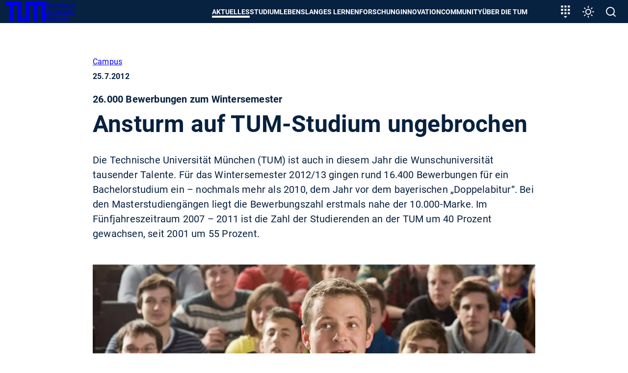

--- FILE ---
content_type: application/javascript; charset=utf-8
request_url: https://www.tum.de/typo3conf/ext/in2template/Resources/Public/JavaScripts/mobile-ca-TAuLz.js
body_size: 1292
content:
import{l as e,g as t}from"./live-search-BwU66zu2.js";function i(){const i=window,s=document.querySelector(".page__header"),n=document.querySelector("body > .c-disturber")||null,l=document.querySelector(".c-mobile-menu"),o=document.querySelector(".btn--nav"),c=l.querySelectorAll("button.mobile-menu__link--level-1"),a=l.querySelectorAll("button.mobile-menu__link--level-2"),r=l.querySelectorAll("button.mobile-menu__link--level-3"),d=l.querySelectorAll("button.mobile-menu__link--back.mobile-menu__link--level1"),u=l.querySelectorAll("button.mobile-menu__link--back.mobile-menu__link--level2"),m=l.querySelectorAll("button.mobile-menu__link--back.mobile-menu__link--level3"),v=l.querySelectorAll("button.mobile-menu__link--back.mobile-menu__link--level4"),p=l.querySelectorAll(".nav-search input");let L=null,b=null,E=!1;p.forEach(t=>{const i=l,s=i.querySelector(".nav-search-results"),n=s.querySelectorAll(".nav-search-results__item a");let o;t.addEventListener("focusin",()=>{i.classList.add("is-focus"),i.querySelectorAll(".c-mobile-menu__list").forEach(e=>{e.classList.add("visually-hidden")}),s.style.display="block"}),t.addEventListener("focusout",()=>{""===t.value&&(s.style.display="none",n.forEach(e=>{e.closest(".nav-search-results__item").style.display="none"}),i.classList.remove("is-focus"),i.querySelectorAll(".c-mobile-menu__list").forEach(e=>{e.classList.remove("visually-hidden")}))}),t.parentElement.nextElementSibling.addEventListener("click",()=>{s.style.display="none",n.forEach(e=>{e.closest(".nav-search-results__item").style.display="none"}),i.classList.remove("is-focus"),i.querySelectorAll(".c-mobile-menu__list").forEach(e=>{e.classList.remove("visually-hidden")}),t.value="",t.parentElement.nextElementSibling.setAttribute("aria-hidden","true")});t.addEventListener("keyup",()=>{clearTimeout(o),o=setTimeout(e,200,t,s)})});const _=function(){c.forEach(e=>{e.classList.contains("is-active")&&(e.classList.remove("is-active"),e.parentNode.parentNode.classList.remove("is-active"),e.nextElementSibling.classList.remove("is-open"))}),a.forEach(e=>{e.classList.contains("is-active")&&(e.classList.remove("is-active"),e.parentNode.parentNode.classList.remove("is-active"),e.nextElementSibling.classList.remove("is-open"))}),r.forEach(e=>{e.classList.contains("is-active")&&(e.classList.remove("is-active"),e.parentNode.parentNode.classList.remove("is-active"),e.nextElementSibling.classList.remove("is-open"))}),l.setAttribute("aria-hidden","true"),l.setAttribute("aria-expanded","false"),o.setAttribute("aria-pressed","false"),l.querySelector(":scope > .c-mobile-menu__list").classList.remove("is-open"),L.focus({preventScroll:!0}),i.removeEventListener("click",f),i.removeEventListener("keydown",h),E=!1},h=function(e){const i=t(),s=i.indexOf(document.activeElement);"Tab"===e.code?e.shiftKey&&0===s?(i[i.length-1].focus(),e.preventDefault()):e.shiftKey||s!==i.length-1||(i[0].focus(),e.preventDefault()):"Escape"===e.code&&(e.preventDefault(),_())},f=function(e){e.composedPath().includes(l)||e.composedPath().includes(o)||_(),e.stopPropagation()},y=function(){window.innerWidth>=1220&&E?_():window.innerWidth<1220&&E&&(null!==n?window.scrollY>n.getBoundingClientRect().height?l.style.top=s.getBoundingClientRect().height+"px":l.style.top=s.getBoundingClientRect().height+(n.getBoundingClientRect().height-window.scrollY)+"px":l.style.top=s.getBoundingClientRect().height+"px")};c.forEach(e=>{e.addEventListener("click",()=>{l.setAttribute("level","2"),l.querySelector(":scope > .c-mobile-menu__list").classList.remove("is-open"),e.classList.add("is-active"),e.parentNode.parentNode.classList.add("is-active"),e.nextElementSibling.classList.add("is-open")})}),a.forEach(e=>{e.addEventListener("click",()=>{l.setAttribute("level","3"),c.forEach(e=>{e.nextElementSibling.classList.remove("is-open")}),e.classList.add("is-active"),e.parentNode.parentNode.classList.add("is-active"),e.nextElementSibling.classList.add("is-open")})}),r.forEach(e=>{e.addEventListener("click",()=>{l.setAttribute("level","4"),c.forEach(e=>{e.nextElementSibling.classList.remove("is-open")}),a.forEach(e=>{e.nextElementSibling.classList.remove("is-open")}),e.classList.add("is-active"),e.parentNode.parentNode.classList.add("is-active"),e.nextElementSibling.classList.add("is-open")})}),d.forEach(e=>{e.addEventListener("click",()=>{const t=e.closest(".c-mobile-menu__list.is-active"),i=t.querySelector(".c-mobile-menu__link.is-active");l.removeAttribute("level"),t.classList.remove("is-active"),t.classList.remove("is-open"),t.addEventListener("transitionend",()=>{i.classList.remove("is-active"),i.parentNode.parentNode.classList.add("is-open")},{once:!0})})}),u.forEach(e=>{e.addEventListener("click",()=>{const t=e.closest(".c-mobile-menu__list.is-active"),i=t.querySelector(".c-mobile-menu__link.is-active");l.setAttribute("level","1"),t.classList.remove("is-active"),t.classList.remove("is-open"),t.addEventListener("transitionend",()=>{i.classList.remove("is-active"),i.parentNode.parentNode.classList.add("is-open")},{once:!0})})}),m.forEach(e=>{e.addEventListener("click",()=>{const t=e.closest(".c-mobile-menu__list.is-active"),i=t.querySelector(".c-mobile-menu__link.is-active");l.setAttribute("level","2"),t.classList.remove("is-active"),t.classList.remove("is-open"),t.addEventListener("transitionend",()=>{i.classList.remove("is-active"),i.parentNode.parentNode.classList.add("is-open")},{once:!0})})}),v.forEach(e=>{e.addEventListener("click",()=>{const t=e.closest(".c-mobile-menu__list.is-active"),i=t.querySelector(".c-mobile-menu__link.is-active");l.setAttribute("level","3"),t.classList.remove("is-active"),t.classList.remove("is-open"),t.addEventListener("transitionend",()=>{i.classList.remove("is-active"),i.parentNode.parentNode.classList.add("is-open")},{once:!0})})}),o.addEventListener("click",()=>{"true"===l.getAttribute("aria-hidden")?function(){if(L=document.activeElement,i.addEventListener("click",f),i.addEventListener("keydown",h),l.setAttribute("aria-hidden","false"),l.setAttribute("aria-expanded","true"),o.setAttribute("aria-pressed","true"),l.querySelector(":scope > .c-mobile-menu__list").classList.add("is-open"),E=!0,y(),null!==l.querySelector(".active-tree")){const e=l.querySelectorAll(".active-tree");l.classList.add("no-animation"),e.forEach(e=>{e.click()}),l.classList.remove("no-animation")}}():_()}),i.addEventListener("resize",function(){cancelAnimationFrame(b),b=requestAnimationFrame(y)}),i.addEventListener("scroll",function(){cancelAnimationFrame(b),b=requestAnimationFrame(y)})}export{i as default};


--- FILE ---
content_type: application/javascript; charset=utf-8
request_url: https://www.tum.de/typo3conf/ext/in2template/Resources/Public/JavaScripts/news-calendar-DVnqCT-a.js
body_size: 277
content:
function e(e){e.forEach(e=>{const t=e.closest(".news-calendar__item");if(t.dataset.startdate&&t.dataset.enddate){const a=e.closest(".news-calendar__item-progress-wrapper"),s=new Date(t.dataset.startdate).getTime(),d=new Date(t.dataset.enddate+"T23:59:59").getTime(),n=(new Date).getTime();n>=s&&a.classList.remove("u-hide");const r=Math.ceil((d-s)/864e5),c=Math.round((n-s)/864e5)/r*100;e.style.width=c+"%"}})}export{e as default};


--- FILE ---
content_type: application/javascript; charset=utf-8
request_url: https://www.tum.de/typo3conf/ext/in2template/Resources/Public/JavaScripts/target-AY0SSEsR.js
body_size: 504
content:
function e(){const e=window,t=document.querySelector(".target-nav"),n=t.querySelector(".btn--target-nav"),o=["a","button"];let r=null;n.addEventListener("click",()=>{"false"===n.getAttribute("aria-pressed")?c():i()});const c=function(){n.setAttribute("aria-pressed","true"),r=document.activeElement,e.addEventListener("click",a),e.addEventListener("keydown",s)},i=function(){n.setAttribute("aria-pressed","false"),r.focus({preventScroll:!0}),e.removeEventListener("click",a),e.removeEventListener("keydown",s)},s=function(e){const n=Array.prototype.slice.call(t.querySelectorAll(`${o.join(", ")}`)).filter(e=>!!(e.offsetWidth||e.offsetHeight||e.getClientRects().length)),r=n.indexOf(document.activeElement);"Tab"===e.code?e.shiftKey&&0===r?(n[n.length-1].focus(),e.preventDefault()):e.shiftKey||r!==n.length-1||(n[0].focus(),e.preventDefault()):"Escape"===e.code&&(e.preventDefault(),i())},a=function(e){e.composedPath().includes(t)||i(),e.stopPropagation()}}export{e as default};


--- FILE ---
content_type: application/javascript; charset=utf-8
request_url: https://www.tum.de/typo3conf/ext/in2template/Resources/Public/JavaScripts/main-IEESB4YT.js
body_size: 1440
content:
import{l as e,g as t}from"./live-search-BwU66zu2.js";function i(){const i=window,s=document.querySelector(".page__header"),a=document.querySelector("body > .c-disturber")||null,l=document.querySelector(".c-main-menu"),c=document.querySelectorAll(".c-main-menu__close"),n=l.querySelectorAll("button.main-menu__link--level-1"),r=l.querySelectorAll("button.main-menu__link--level-2"),o=l.querySelectorAll("button.main-menu__link--level-3"),u=l.querySelectorAll(".nav-search input");let v=null,d=null,m=!1;u.forEach(t=>{const i=t.closest(".sub-background"),s=i.querySelector(".nav-search-results"),a=s.querySelectorAll(".nav-search-results__item a");let l;t.addEventListener("focusin",()=>{i.classList.add("is-focus"),i.querySelectorAll(".c-main-menu__list").forEach(e=>{const t=e.offsetHeight;e.style.marginBlockStart=`-${t}px`}),s.style.display="block"}),t.addEventListener("focusout",()=>{""===t.value&&(s.style.display="none",a.forEach(e=>{e.closest(".nav-search-results__item").style.display="none"}),i.classList.remove("is-focus"),i.querySelectorAll(".c-main-menu__list").forEach(e=>{e.style.removeProperty("margin-block-start")}))}),t.parentElement.nextElementSibling.addEventListener("click",()=>{s.style.display="none",a.forEach(e=>{e.closest(".nav-search-results__item").style.display="none"}),i.classList.remove("is-focus"),i.querySelectorAll(".c-main-menu__list").forEach(e=>{e.classList.remove("visually-hidden")}),t.value="",t.parentElement.nextElementSibling.setAttribute("aria-hidden","true")});t.addEventListener("keyup",()=>{clearTimeout(l),l=setTimeout(e,200,t,s)})});const h=function(){n.forEach(e=>{e.classList.contains("is-active")&&e.classList.remove("is-active")}),r.forEach(e=>{e.classList.contains("is-active")&&e.classList.remove("is-active")}),o.forEach(e=>{e.classList.contains("is-active")&&(l.classList.remove("last-level-active"),e.classList.remove("is-active"))}),v.focus({preventScroll:!0}),i.removeEventListener("click",y),i.removeEventListener("keydown",g),m=!1},g=function(e){const i=t(),s=i.indexOf(document.activeElement);"Tab"===e.code?e.shiftKey&&0===s?(i[i.length-1].focus(),e.preventDefault()):e.shiftKey||s!==i.length-1||(i[0].focus(),e.preventDefault()):"Escape"===e.code&&(e.preventDefault(),h())},y=function(e){e.composedPath().includes(l)&&!e.target.classList.contains("sub")||h(),e.stopPropagation()},L=function(){window.innerWidth<1e3&&m?h():window.innerWidth>=1e3&&m&&(null!==a?window.scrollY>a.getBoundingClientRect().height?l.querySelector(".is-active + div.sub .sub-background").style.height=window.innerHeight-s.getBoundingClientRect().height-56+"px":l.querySelector(".is-active + div.sub .sub-background").style.height=window.innerHeight-s.getBoundingClientRect().height-56+(a.getBoundingClientRect().height-window.scrollY)+"px":l.querySelector(".is-active + div.sub .sub-background").style.height=window.innerHeight-s.getBoundingClientRect().height-56+"px",l.querySelector(".is-active + div.sub .sub-background").style.top=s.getBoundingClientRect().height+"px",f())},f=function(){if(!m)return;let e=l.querySelector(".is-active + div.sub .c-main-menu__list--level2");if(!e)return;let t=e,i=parseFloat(window.getComputedStyle(t).getPropertyValue("width"))+(parseFloat(window.getComputedStyle(t).getPropertyValue("padding-left"))+parseFloat(window.getComputedStyle(t).getPropertyValue("padding-right")))+24,s=l.querySelector(".main-menu__link--level-2.is-active"),a=(i+24)/parseFloat(e.parentElement.offsetWidth)*100,c=2*i/parseFloat(e.parentElement.offsetWidth)*100;l.classList.contains("last-level-active")?l.querySelector(".is-active + div.sub .sub-background").style.backgroundImage="linear-gradient(to right, var(--tum-blue-dark) 0%, var(--tum-blue-dark) "+a+"%, #051529 "+a+"%, #051529 "+c+"%, #030e1c "+c+"%, #030e1c 100%)":l.querySelector(".is-active + div.sub .sub-background").style.backgroundImage=s?"linear-gradient(90deg, var(--tum-blue-dark) "+a+"%, #051529 "+a+"%)":""};n.forEach(e=>{e.addEventListener("click",()=>{e.classList.contains("is-active")?(e.classList.remove("is-active"),h()):(n.forEach(e=>{e.classList.contains("is-active")&&(e.classList.remove("is-active"),f())}),r.forEach(e=>{e.classList.contains("is-active")&&(e.classList.remove("is-active"),f())}),o.forEach(e=>{e.classList.contains("is-active")&&(l.classList.remove("last-level-active"),e.classList.remove("is-active"),f())}),e.classList.add("is-active"),null!==e.parentNode.querySelector(".main-menu__link--level-2.active-tree")&&e.parentNode.querySelector(".main-menu__link--level-2.active-tree").classList.add("is-active"),null!==e.parentNode.querySelector(".main-menu__link--level-3.active-tree")&&e.parentNode.querySelector(".main-menu__link--level-3.active-tree").classList.add("is-active"),null!==e.parentNode.querySelector(".main-menu__link--level-4.active-tree")&&e.parentNode.querySelector(".main-menu__link--level-4.active-tree").classList.add("is-active"),v=document.activeElement,i.addEventListener("click",y),i.addEventListener("keydown",g),m=!0,L(),f(),f())})}),r.forEach(e=>{e.addEventListener("click",()=>{e.classList.contains("is-active")?(e.classList.remove("is-active"),f(),o.forEach(e=>{e.classList.contains("is-active")&&(l.classList.remove("last-level-active"),e.classList.remove("is-active"),f())})):(r.forEach(e=>{e.classList.contains("is-active")&&e.classList.remove("is-active")}),o.forEach(e=>{e.classList.contains("is-active")&&(l.classList.remove("last-level-active"),e.classList.remove("is-active"),f())}),e.classList.add("is-active"),f())})}),o.forEach(e=>{e.addEventListener("click",()=>{e.classList.contains("is-active")?(l.classList.remove("last-level-active"),e.classList.remove("is-active"),f()):(o.forEach(e=>{e.classList.contains("is-active")&&(l.classList.remove("last-level-active"),e.classList.remove("is-active"),f())}),l.classList.add("last-level-active"),e.classList.add("is-active"),f())})}),c.forEach(e=>{e.addEventListener("click",()=>{h()})}),i.addEventListener("resize",function(){cancelAnimationFrame(d),d=requestAnimationFrame(L)}),i.addEventListener("scroll",function(){cancelAnimationFrame(d),d=requestAnimationFrame(L)})}export{i as default};


--- FILE ---
content_type: application/javascript; charset=utf-8
request_url: https://www.tum.de/typo3conf/ext/in2template/Resources/Public/JavaScripts/disturber-DTt0nVz4.js
body_size: 273
content:
function t(){const t=document.querySelectorAll("[data-disturber-item]"),e=function(t){localStorage.setItem(t,"1")},r=function(t){t.setAttribute("aria-hidden","true")};t.forEach(function(t){var i;i=t.getAttribute("data-disturber-id"),"1"!==localStorage.getItem(i)?(function(t){var i=t.querySelector(".c-disturber__close"),a=t.getAttribute("data-disturber-id");i.addEventListener("click",function(){e(a),r(t)})}(t),function(t){t.setAttribute("aria-hidden","false")}(t)):r(t)})}export{t as default};


--- FILE ---
content_type: application/javascript; charset=utf-8
request_url: https://www.tum.de/typo3conf/ext/in2template/Resources/Public/JavaScripts/cookie-purger-DnFShtAp.js
body_size: 385
content:
function e(e){const o=document.querySelectorAll(".cookie-info-js"),t=document.querySelectorAll(".not-found-js"),c=document.querySelectorAll(".deleted-js"),i=()=>{let e=!1;document.cookie.split(";").forEach(t=>{const[i,n]=t.split("=");"iframeswitch"===i.trim()&&(e=!0,document.cookie=`${i}=${n}; expires=Thu, 01 Jan 1970 00:00:00 UTC; domain=${window.location.hostname}; path=/; SameSite=Strict; secure`,o.forEach(e=>r(e)),c.forEach(e=>r(e)))}),e||(o.forEach(e=>r(e)),t.forEach(e=>r(e)))},r=e=>{e.classList.remove("visually-hidden"),e.removeAttribute("aria-hidden")};e.forEach(e=>{e.addEventListener("click",i)})}export{e as default};
